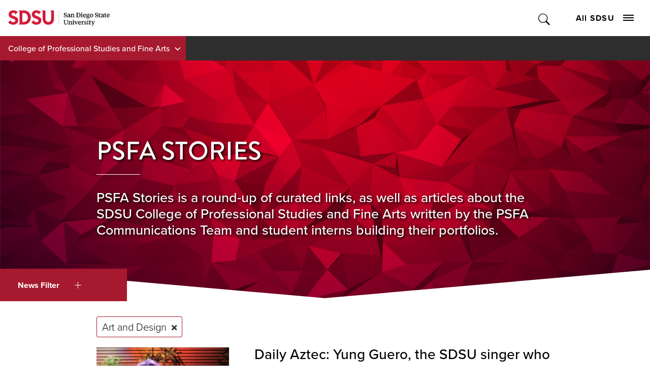

--- FILE ---
content_type: text/html; charset=utf-8
request_url: https://psfa.sdsu.edu/news?tag=Art+and+Design
body_size: 11749
content:
<!DOCTYPE HTML><html lang="en"><head><meta charset="UTF-8"><meta http-equiv="x-ua-compatible" content="ie=edge"><meta name="viewport" content="width=device-width, initial-scale=1, shrink-to-fit=no"><title>PSFA STORIES | PSFA | SDSU</title><link rel="canonical" href="https://psfa.sdsu.edu/news"><meta name="Description" content="PSFA Stories is a round-up of curated links, as well as articles about the SDSU College of Professional Studies and Fine Arts written by the PSFA Communications Team and student interns building their portfolios."><link rel="apple-touch-icon" sizes="180x180" href="https://ou-resources.sdsu.edu/crimson/icons/apple-touch-icon.png"><link rel="icon" type="image/png" sizes="32x32" href="https://ou-resources.sdsu.edu/crimson/icons/favicon-32x32.png"><link rel="icon" type="image/png" sizes="16x16" href="https://ou-resources.sdsu.edu/crimson/icons/favicon-16x16.png"><link rel="mask-icon" href="https://ou-resources.sdsu.edu/crimson/safari-pinned-tab.svg" color="#a6192e"><meta name="msapplication-TileColor" content="#ffffff"><meta name="theme-color" content="#ffffff"><meta name="msapplication-TileColor" content="#ffffff"><meta name="theme-color" content="#ffffff"><script>
            var OUC = OUC || {};
            OUC.globalProps = OUC.globalProps || {};
            OUC.pageProps = OUC.pageProps || {};
            OUC.props = OUC.props || {};

            
                OUC.globalProps['path'] = "/news/index.aspx";
            
                OUC.globalProps['domain'] = "https://psfa.sdsu.edu";
            
                OUC.globalProps['index-file'] = "index";
            
                OUC.globalProps['extension'] = "aspx";
            
                OUC.globalProps['sdsu-home-subdomain'] = "www";
            
                OUC.pageProps['section-title'] = "News";
            
                OUC.pageProps['redirect-type'] = "";
            
                OUC.pageProps['redirect-destination'] = "";
            
                OUC.pageProps['heading'] = "PSFA STORIES";
            
                OUC.pageProps['items-per-page'] = "20";
            
                OUC.pageProps['filter-tags'] = "Archive, SPA Alumni, Newsletter";
            
                OUC.pageProps['filter-strength'] = "not";
            
                OUC.pageProps['year-filter'] = "";
            
                OUC.pageProps['banner-content'] = "image";
            
                OUC.pageProps['chevron-color'] = "";
            
                OUC.pageProps['dark-overlay'] = "";
            
                OUC.pageProps['hero-image'] = "/_resources/images/psfa-hero-polygon-red.jpg";
            
                OUC.pageProps['hero-video'] = "";
            
                OUC.pageProps['intro'] = "PSFA Stories is a round-up of curated links, as well as articles about the SDSU College of Professional Studies and Fine Arts written by the PSFA Communications Team and student interns building their portfolios.";
            
                OUC.pageProps['content-regions'] = "region-1 region-2 region-3 region-4 region-5 region-6 region-7 region-8 region-9 region-10";
            
                OUC.pageProps['pre-footer'] = "yes";
            
                OUC.pageProps['override-og-type'] = "";
            
                OUC.pageProps['override-og-image'] = "";
            
                OUC.pageProps['override-og-image-alt'] = "";
            
                OUC.pageProps['override-og-description'] = "";
            
                OUC.pageProps['override-twitter-card-description'] = "";
            
                OUC.pageProps['override-twitter-card-image'] = "";
            
                OUC.pageProps['override-twitter-card-image-alt'] = "";
            
                OUC.pageProps['override-twitter-card-type'] = "summary_large_image";
            

            var key;
            for (key in OUC.globalProps) {
                OUC.props[key] = OUC.globalProps[key];
            }
            for (key in OUC.pageProps) {
                OUC.props[key] = OUC.pageProps[key];
            }
        </script><link rel="stylesheet" href="https://use.fontawesome.com/releases/v5.15.4/css/all.css"><!-- OU Search Ignore Start Here -->
<script>(function(w,d,s,l,i){w[l]=w[l]||[];w[l].push({'gtm.start':
new Date().getTime(),event:'gtm.js'});var f=d.getElementsByTagName(s)[0],
j=d.createElement(s),dl=l!='dataLayer'?'&l='+l:'';j.async=true;j.src=
'https://www.googletagmanager.com/gtm.js?id='+i+dl;f.parentNode.insertBefore(j,f);
})(window,document,'script','dataLayer','GTM-P5224TD');</script>
<!-- OU Search Ignore End Here --><!-- OU Search Ignore Start Here --><!-- OU Search Ignore End Here --><!-- OU Search Ignore Start Here -->
<link rel="stylesheet" href="https://use.typekit.net/vfx4zws.css" />
<link rel="stylesheet" href="https://ou-resources.sdsu.edu/crimson/css/slick/1.8.1/slick.min.css" />
<link rel="stylesheet" href="https://ou-resources.sdsu.edu/crimson/css/main.min.css?v=20251008" />
<link rel="stylesheet" href="https://ou-resources.sdsu.edu/crimson/css/custom.css" />
<link rel="stylesheet" href="https://ou-resources.sdsu.edu/crimson/css/oustyles.css" />
<link href="https://psfa.sdsu.edu/ou-alerts/alerts-config.alerts.css?v=2.1-20231003130036" rel="stylesheet"><!-- OU Search Ignore End Here --><!-- OU Search Ignore Start Here -->
<link rel="stylesheet" href="/_resources/css/crimson/local.css" />
<!-- OU Search Ignore End Here --><meta property="og:title" content="PSFA STORIES | PSFA | SDSU"><meta property="og:url" content="https://psfa.sdsu.edu/news"><meta property="og:description" content="PSFA Stories is a round-up of curated links, as well as articles about the SDSU College of Professional Studies and Fine Arts written by the PSFA Communications Team and student interns building their portfolios."><meta property="og:type" content=""><meta property="og:updated_time" content="2025-11-26T12:06:24.783163474-08:00"><meta name="twitter:card" content="summary_large_image"><meta name="twitter:url" content="https://psfa.sdsu.edu/news"><meta name="twitter:title" content="PSFA STORIES | PSFA | SDSU"><meta name="twitter:description" content="PSFA Stories is a round-up of curated links, as well as articles about the SDSU College of Professional Studies and Fine Arts written by the PSFA Communications Team and student interns building their"><script>
					var COMMENT_PAGE_URL = "https://psfa.sdsu.edu/news";
					var COMMENT_PAGE_IDENTIFIER = "35291a3c-f82b-46cd-b30a-e08cc40e4ac2";
				</script></head><body><!-- OU Search Ignore Start Here -->
<noscript><iframe src="https://www.googletagmanager.com/ns.html?id=GTM-P5224TD" title="Google Tag Manager" height="0" width="0" style="display:none;visibility:hidden"></iframe></noscript>
<!-- OU Search Ignore End Here --><div class="wrapper"><!-- OU Search Ignore Start Here --><!-- OU Search Ignore End Here --><!-- OU Search Ignore Start Here --><!-- OU Search Ignore End Here --><!-- OU Search Ignore Start Here --><!-- OU Search Ignore End Here --><header class="header"><a href="#main" class="skip-link visually-hidden">Skip to content</a><div class="header__wrapper"><!-- OU Search Ignore Start Here --><div class="global-navigation header__holder">
    <div class="logo"><a href="https://www.sdsu.edu/"><img src="https://ou-resources.sdsu.edu/images/_sdsu/logo-2022/logo.png" alt="San Diego State University" /></a></div>
    <div class="nav-block">
        <div class="search-block"><button type="button" class="search-opener">Toggle Search</button><form action="https://www.sdsu.edu/search" method="get" class="search-form" role="search"><label class="sr-only" for="nav-search">Search</label><input type="search" name="query" id="nav-search" placeholder="Search" /><button type="submit">Submit Search</button></form><span class="overlay"></span></div>
        <div class="nav-block__holder"><button type="button" class="nav-opener">All SDSU<span class="nav-opener__icon"><span></span></span></button>
            <div class="nav-block__wrapper">
                <nav class="global-menu" aria-label="All SDSU">
                    <div class="global-menu-header">
                        <ul>
                            <li><a href="https://admissions.sdsu.edu/apply">Apply</a></li>
                            <li><a href="https://admissions.sdsu.edu/tours-events">Visit</a></li>
                            <li><a href="https://give.sdsu.edu/">Give</a></li>
                            <li><a href="https://enroll.sdsu.edu/register/stay-connected">Request Info</a></li>
                        </ul>
                    </div>
                    <div class="global-menu-content">
                        <ul>
                            <li><a href="https://www.sdsu.edu/about">About SDSU</a></li>
                            <li><a href="https://www.sdsu.edu/admissions-aid">Admissions &amp; Aid</a></li>
                            <li><a href="https://www.sdsu.edu/academics">Academics</a></li>
                            <li><a href="https://www.sdsu.edu/life-at-sdsu">Life at SDSU</a></li>
                            <li><a href="https://www.sdsu.edu/news">News</a></li>
                            <li><a href="https://www.sdsu.edu/events-calendar">Events</a></li>
                            <li><a href="https://www.sdsu.edu/research-innovation">Research &amp; Innovation</a></li>
                        </ul>
                        <p id="follow-sdsu-label" class="sr-only">Follow SDSU:</p>
                        <ul class="social" aria-labelledby="follow-sdsu-label">
                            <li class="youtube"><a href="https://www.youtube.com/user/SDSUVideo"><span>YouTube</span></a></li>
                            <li class="facebook"><a href="https://www.facebook.com/SanDiegoState"><span>Facebook</span></a></li>
                            <li class="instagram"><a href="https://instagram.com/sandiegostateuniversity"><span>Instagram</span></a></li>
                            <li class="tiktok"><a href="https://www.tiktok.com/@sandiegostateuniversity"><span>TikTok</span></a></li>
                        </ul>
                    </div>
                    <div class="global-menu-footer">
                        <p id="information-for-label">Information for</p>
                        <ul aria-labelledby="information-for-label">
                            <li><a href="https://admissions.sdsu.edu/">Future Students</a></li>
                            <li><a href="https://admissions.sdsu.edu/admitted">Newly Admitted Students</a></li>
                            <li><a href="https://admissions.sdsu.edu/parents-families">Parents and Families</a></li>
                            <li><a href="https://www.sdsualumni.org/s/997/22/home.aspx">Alumni</a></li>
                            <li><a href="https://www.sdsu.edu/faculty-staff">Faculty and Staff</a></li>
                        </ul>
                    </div>
                </nav>
            </div>
        </div>
    </div>
</div><div class="site-navigation"><ul class="nav-menu">
					<li class="menu-item"><button class="drop-btn">College of Professional Studies and Fine Arts</button><ul class="drop-menu"><li><a href="/">Home Page</a></li><li><button class="expand-btn" type="button">About PSFA</button><ul class="expand-menu"><li><a href="/about">About the College</a></li><li><a href="/about/centers-institutes">Centers and Institutes</a></li><li><a href="/about/contact-us">Contact PSFA</a></li><li><a href="/about/deans-greeting">Dean's Greeting</a></li><li><a href="/about/people">Dean's Office Administration &amp; Staff</a></li><li><a href="/about/diversity-inclusion">Diversity, Equity, and Inclusion</a></li><li><a href="/about/faculty-research">Faculty Research</a></li><li><a href="/about/opportunities">Job Opportunities</a></li><li><a href="/about/people/org-chart">PSFA Organizational Chart</a></li><li><a href="/about/performing-arts-district">The Performing Arts District</a></li><li><a href="/strategic-plan">PSFA Strategic Plan</a></li></ul></li><li><button class="expand-btn" type="button">Schools and Departments</button><ul class="expand-menu"><li><a href="https://det075.sdsu.edu/">Aerospace Studies (Airforce ROTC)</a></li><li><a href="https://artsalive.sdsu.edu/" rel="noopener">Arts Alive</a></li><li><a href="https://art.sdsu.edu/" rel="noopener">School of Art and Design</a></li><li><a href="https://communication.sdsu.edu/" rel="noopener">School of Communication</a></li><li><a href="https://htm.sdsu.edu" rel="noopener">L. Robert Payne School of Hospitality and Tourism Management</a></li><li><a href="https://jms.sdsu.edu/" rel="noopener">School of Journalism and Media Studies</a></li><li><a href="https://armyrotc.sdsu.edu/" rel="noopener">Military Science (Army ROTC)</a></li><li><a href="https://music.sdsu.edu/" rel="noopener">School of Music and Dance</a></li><li><a href="https://www.sandiego.edu/nrotc/" rel="noopener">Naval Science (Navy ROTC)</a></li><li><a href="https://spa.sdsu.edu/" rel="noopener">School of Public Affairs</a></li><li><a href="https://ttf.sdsu.edu/" rel="noopener">School of Theatre, Television, and Film</a></li></ul></li><li><button class="expand-btn" type="button">Academics</button><ul class="expand-menu"><li><a href="https://www.sdsu.edu/programs?from=College%20of%20Professional%20Studies%20and%20Fine%20Arts&amp;type=Bachelor%27s%20degree" rel="noopener">Bachelor's Programs</a></li><li><a href="https://www.sdsu.edu/programs?from=College%20of%20Professional%20Studies%20and%20Fine%20Arts&amp;type=Master%27s%20degree" rel="noopener">Master's Programs</a></li><li><a href="https://www.sdsu.edu/programs?from=College%20of%20Professional%20Studies%20and%20Fine%20Arts&amp;type=Certificate" rel="noopener">Certificate Programs</a></li><li><a href="https://www.sdsu.edu/programs?from=College%20of%20Professional%20Studies%20and%20Fine%20Arts&amp;type=Minor" rel="noopener">Minor Programs</a></li><li><a href="/current-students/psfa-academic-advisors">Advisors</a></li></ul></li><li><button class="expand-btn" type="button">International Studies at PSFA</button><ul class="expand-menu"><li><a href="/international">International Studies at PSFA</a></li><li><a href="/international/international-studies-minor">International Studies Minor</a></li><li><a href="/international/international-scholarships">International Scholarships</a></li><li><a href="https://admissions.sdsu.edu/international">International Student Center</a></li><li><a href="https://sdsu-sa.terradotta.com/">Office of International Programs</a></li></ul></li><li><button class="expand-btn" type="button">Giving</button><ul class="expand-menu"><li><a href="/giving">Give to PSFA</a></li><li><a href="/giving#waystogive">Ways to Give</a></li><li><a href="/giving/giving-priorities">Giving Priorities</a></li><li><a href="/giving#plannedgiving">Planned Giving</a></li><li><a href="/giving/endowments">Endowments</a></li><li><a href="/about/performing-arts-district">The Performing Arts District</a></li></ul></li><li><button class="expand-btn" type="button">The PARC</button><ul class="expand-menu"><li><a href="/parc">PARC Home</a></li><li><a href="/parc/about">About The PARC</a></li><li><a href="/parc/tutoring-appointments">Tutoring</a></li><li><a href="/parc/learning-coaching">Learning Coaching</a></li><li><a href="/parc/parc-staff">Meet the Tutors and Staff</a></li><li><a href="/parc/drop-in-tutoring">Workshops</a></li><li><a href="/parc/study-recharge">Study &amp; Recharge Spaces</a></li><li><a href="/parc/donations">Donations</a></li><li><a href="/parc/faculty-resources">Faculty Resources</a></li><li><a href="/parc/work-inthe-parc">Work in the PARC</a></li></ul></li><li><button class="expand-btn" type="button">Current Students</button><ul class="expand-menu"><li><a href="/current-students/psfa-academic-advisors">Academic Advisors</a></li><li><a href="/current-students">Academic Resources</a></li><li><a href="/current-students/contact-assistant-dean">Contact the Assistant Dean for Student Affairs</a></li><li><a href="https://my.sdsu.edu/">my.SDSU</a></li><li><a href="/current-students/deans-list">PSFA Dean's List </a></li><li><a href="/current-students/internship-coordinators">PSFA Internship Coordinators</a></li><li><a href="/current-students/orientation">PSFA Orientation Information</a></li></ul></li><li><button class="expand-btn" type="button">Connect</button><ul class="expand-menu"><li><a href="https://amp.sdsu.edu/about">Become an Aztec Mentor</a></li><li><a href="/connect">Get News from the Schools</a></li><li><a href="/calendar">PSFA Event Calendar</a></li><li><a href="https://forms.gle/5H6yWn11nSbJ1PwCA" rel="noopener">Submit Event for PSFA Calendar</a></li><li><a href="/connect/rsca-newsletter-winter-2024">RSCA Newsletters</a></li><li><a href="/about/arts-guide">Subscribe to the SDSU Arts Guide</a></li><li><a href="/giving/giving-priorities">Support Student Success</a></li></ul></li><li><a href="/calendar">PSFA Events Calendar</a></li><li><a href="/news">College News</a></li></ul></li>
				</ul></div><!-- OU Search Ignore End Here --><div class="section-navigation"><button class="section-navigation__opener" aria-expanded="false">In this Section</button><ul class="breadcrumbs"><li class="breadcrumb-item root"><a href="/">College of Professional Studies and Fine Arts</a></li></ul><div class="section-navigation__drop" aria-hidden="true"><h2>News</h2><ul class='test'></ul></div></div></div></header><main id="main" class="main" tabindex="0"><section class="hero" style="background-image:url(/_resources/images/psfa-hero-polygon-red.jpg);"><div class="container "><div class="text-block wow fadeIn" data-wow-delay="1s"><h1>PSFA STORIES</h1><p>PSFA Stories is a round-up of curated links, as well as articles about the SDSU College of Professional Studies and Fine Arts written by the PSFA Communications Team and student interns building their portfolios.</p></div></div></section>
		

	
		

	
		

	
		

	
		

	<div class="container"><div class="blog-list"><div class="blog__filters"><button class="blog__filters__button" aria-expanded="false">News Filter<span class="blog__filters__open-icon"></span></button><div class="blog__filters__dropdown" aria-hidden="true"><div class="blog__categories"><h2>Categories</h2><ul class="blog__categories__list"><li class="blog__categories__item"><a href="/news?tag=Air+Force+ROTC">Air Force ROTC</a></li><li class="blog__categories__item"><a href="/news?tag=Army+ROTC">Army ROTC</a></li><li class="blog__categories__item"><a href="/news?tag=Art+and+Design">Art and Design</a></li><li class="blog__categories__item"><a href="/news?tag=Arts+Alive">Arts Alive</a></li><li class="blog__categories__item"><a href="/news?tag=Communication">Communication</a></li><li class="blog__categories__item"><a href="/news?tag=Hospitality+and+Tourism+Management+(HTM)">Hospitality and Tourism Management</a></li><li class="blog__categories__item"><a href="/news?tag=Journalism+and+Media+Studies+(JMS)">Journalism and Media Studies</a></li><li class="blog__categories__item"><a href="/news?tag=Music+and+Dance">Music and Dance</a></li><li class="blog__categories__item"><a href="/news?tag=Navy+ROTC">Navy ROTC</a></li><li class="blog__categories__item"><a href="/news?tag=Outstanding+Student">Outstanding Students</a></li><li class="blog__categories__item"><a href="/news?tag=Public+Affairs">Public Affairs</a></li><li class="blog__categories__item"><a href="/news?tag=Theatre+Television+and+Film">Theatre Television and Film</a></li></ul></div><div class="blog__archive"><h2>Archive</h2><ul class="blog__archive__list">
<li class='blog__archive__item'><a href='/news?year=2025'>2025</a></li>
<li class='blog__archive__item'><a href='/news?year=2024'>2024</a></li>
<li class='blog__archive__item'><a href='/news?year=2023'>2023</a></li>
<li class='blog__archive__item'><a href='/news?year=2022'>2022</a></li>
<li class='blog__archive__item'><a href='/news?year=2021'>2021</a></li>
<li class='blog__archive__item'><a href='/news?year=2020'>2020</a></li>
<li class='blog__archive__item'><a href='/news?year=2019'>2019</a></li>
<li class='blog__archive__item'><a href='/news?year=2018'>2018</a></li>
<li class='blog__archive__item'><a href='/news?year=2017'>2017</a></li>
<li class='blog__archive__item'><a href='/news?year=2016'>2016</a></li></ul></div></div></div><div class="blog-list__wrapper"><div class="blog-list__pager"><a href="?" class="news-remove-tag" aria-label="Remove tag: Art and Design">Art and Design</a><ul class="blog-list__items"><li class="blog-list__item"><div class="blog-list__image"><a href="https://thedailyaztec.com/125113/showcase/yung-guero-the-sdsu-singer-who-uses-his-mexican-heritage-to-fuel-his-music/"><img src="/news/2025/images/yg-picture-720sq.jpg" alt="Cole Carillo saying “YG” in American Sign Language. Courtesy of the Daily Aztec." /></a></div><div class="blog-list__text"><h2 class="blog-list__title"><a href="https://thedailyaztec.com/125113/showcase/yung-guero-the-sdsu-singer-who-uses-his-mexican-heritage-to-fuel-his-music/">Daily Aztec: Yung Guero, the SDSU singer who uses his Mexican heritage to fuel his music</a></h2><div class="blog-list__info"><div class="blog-list__date">Nov 24</div><div class="blog-list__author"><a href='/news?authorid=mason-otoole'>Mason O&#39;Toole</a></div></div><div class="blog-list__summary"><p>Yung Guero is an SDSU student who transferred from MiraCosta College in Oceanside, pursuing music through inspiration from his cultural background</p></div></div></li><li class="blog-list__item"><div class="blog-list__image"><a href="https://www.sdsualumni.org/s/997/22/page.aspx?sid=997&gid=1&pgid=13386"><img src="/news/2025/images/chef-lea-marie-dennis-720.jpg" alt="While studying abroad in Spain during her time as a student at San Diego State University, Lea Marie Dennis (’04) found a passion she wasn’t expecting: Food." /></a></div><div class="blog-list__text"><h2 class="blog-list__title"><a href="https://www.sdsualumni.org/s/997/22/page.aspx?sid=997&gid=1&pgid=13386">Blending Art and Flavor at Sugar Kiln</a></h2><div class="blog-list__info"><div class="blog-list__date">Nov 6</div><div class="blog-list__author"><a href='/news?authorid=sdsu-alumni'>SDSU Alumni </a></div></div><div class="blog-list__summary"><p>Chef Lea Marie Dennis (Art, ’04) blends her passion for art and cooking at her bakery, Sugar Kiln, where her beautifully crafted cookies make the perfect gift this holiday season. </p></div></div></li><li class="blog-list__item"><div class="blog-list__image"><a href="https://psfa.sdsu.edu/news/2025/sdsus-november-ceramic-and-jewelry-sales-showcase-student-talent"><img src="/news/2025/images/jewelry-sale-720.jpg" alt="Photo of SDSU&#39;s student ceramic association " /></a></div><div class="blog-list__text"><h2 class="blog-list__title"><a href="https://psfa.sdsu.edu/news/2025/sdsus-november-ceramic-and-jewelry-sales-showcase-student-talent">SDSU’s November Ceramic and Jewelry Sales Showcase Student Talent</a></h2><div class="blog-list__info"><div class="blog-list__date">Nov 4</div><div class="blog-list__author"><a href='/news?authorid=felicity-desuasido'>Felicity Desuasido</a></div></div><div class="blog-list__summary"><p>From hand-thrown mugs to one-of-a-kind metalwork, this month’s annual art sales invite the community to shop unique creations while supporting student artists and their creative programs</p></div></div></li><li class="blog-list__item"><div class="blog-list__image"><a href="https://psfa.sdsu.edu/news/2025/reencuentros-alla-nos-vemos-explores-memory-identity-and-home"><img src="/news/2025/images/raylene-olalde-tres-hijas-720.jpg" alt="Raylene B. Olalde, Tres Hijas, 2024; archival digital print; 11 x 14 inches; courtesy of the artist" /></a></div><div class="blog-list__text"><h2 class="blog-list__title"><a href="https://psfa.sdsu.edu/news/2025/reencuentros-alla-nos-vemos-explores-memory-identity-and-home">“Reencuentros: all&#225; nos vemos” Explores Memory, Identity, and Home</a></h2><div class="blog-list__info"><div class="blog-list__date">Oct 6</div><div class="blog-list__author"><a href='/news?authorid=felicity-desuasido'>Felicity Desuasido</a></div></div><div class="blog-list__summary"><p>University Art Gallery exhibition highlights artists from Southern California and the San Diego/Tijuana borderlands</p></div></div></li><li class="blog-list__item"><div class="blog-list__image"><a href="https://psfa.sdsu.edu/news/2025/katherine-merten-jewelry-studio-finds-a-new-home-at-sdsu"><img src="/news/2025/images/jewelry7-720.jpg" alt="Designs by Katherine Merten, courtesy of Phoebe Merten." /></a></div><div class="blog-list__text"><h2 class="blog-list__title"><a href="https://psfa.sdsu.edu/news/2025/katherine-merten-jewelry-studio-finds-a-new-home-at-sdsu">Katherine Merten’s Jewelry Studio Finds a New Home at SDSU</a></h2><div class="blog-list__info"><div class="blog-list__date">Sep 23</div><div class="blog-list__author"><a href='/news?authorid=frances-kowal'>Frances Kowal</a></div></div><div class="blog-list__summary"><p>Heirs of an MFA student at SDSU have donated her entire studio to the School of Art and Design.</p></div></div></li><li class="blog-list__item"><div class="blog-list__image"><a href="https://www.sdsualumni.org/s/997/22/page.aspx?sid=997&gid=1&pgid=13272"><img src="/news/2025/images/cesar-villegas-720sq.jpg" alt="Courtesy Cesar Villegas" /></a></div><div class="blog-list__text"><h2 class="blog-list__title"><a href="https://www.sdsualumni.org/s/997/22/page.aspx?sid=997&gid=1&pgid=13272">SDSU Alumnus Shapes Design and Leadership at Intuit</a></h2><div class="blog-list__info"><div class="blog-list__date">Sep 17</div><div class="blog-list__author"><a href='/news?authorid=sdsu-alumni'>SDSU Alumni</a></div></div><div class="blog-list__summary"><p>San Diego State University alumnus and VP of Design at Intuit TurboTax, Cesar Villegas (‘95), knows just how valuable a degree can be to one’s career.</p></div></div></li><li class="blog-list__item"><div class="blog-list__image"><a href="https://psfa.sdsu.edu/news/2025/vibrant-notes-opens-in-the-newly-named-richard-anthony-marks-gallery"><img src="/news/2025/images/still-life-with-flowers-720.jpg" alt="Richard Anthony Marks, Still Life with Flowers #XII, 1966; oil and acrylic on canvas; 27 x 25 inches; courtesy of the artist" /></a></div><div class="blog-list__text"><h2 class="blog-list__title"><a href="https://psfa.sdsu.edu/news/2025/vibrant-notes-opens-in-the-newly-named-richard-anthony-marks-gallery">&quot;Vibrant Notes” opens in the newly named Richard Anthony Marks Gallery</a></h2><div class="blog-list__info"><div class="blog-list__date">Sep 8</div><div class="blog-list__author"><a href='/news?authorid=frances-kowal'>Frances Kowal</a></div></div><div class="blog-list__summary"><p>SDSU opens the newly dedicated Richard Anthony Marks Gallery, an exhibition celebrating the alumnus&#39; artistic legacy and impact on San Diego’s art community.</p></div></div></li><li class="blog-list__item"><div class="blog-list__image"><a href="https://psfa.sdsu.edu/news/2025/the-anna-marie-fobes-scholarship-opens-doors-for-aspiring-sdsu-artists"><img src="/news/2025/images/anna-marie-fobes-720.jpg" alt="Photo courtesy of David Fobes" /></a></div><div class="blog-list__text"><h2 class="blog-list__title"><a href="https://psfa.sdsu.edu/news/2025/the-anna-marie-fobes-scholarship-opens-doors-for-aspiring-sdsu-artists">The Anna Marie Fobes Scholarship opens doors for aspiring SDSU artists</a></h2><div class="blog-list__info"><div class="blog-list__date">Sep 8</div><div class="blog-list__author"><a href='/news?authorid=felicity-desuasido'>Felicity Desuasido</a></div></div><div class="blog-list__summary"><p>Inspired by his mother’s resilience and a student’s financial struggles, lecturer emeritus David Fobes creates the Anna Marie Fobes Scholarship to support art and design majors</p></div></div></li><li class="blog-list__item"><div class="blog-list__image"><a href="https://www.sdsu.edu/news/2025/08/cal-first-year-t-shirt-design-is-collaborative-team-effort?utm_source=salesforce&utm_medium=email"><img src="/news/2025/images/2025/cal-first-year-t-shirt-design-is-collaborative-team-effort-720.jpg" alt="Joshua Scott and Joe Brumfield display the new first-year T-shirt design. Not pictured: Emma Powell. (Leslie L.J. Reilly/SDSU)" /></a></div><div class="blog-list__text"><h2 class="blog-list__title"><a href="https://www.sdsu.edu/news/2025/08/cal-first-year-t-shirt-design-is-collaborative-team-effort?utm_source=salesforce&utm_medium=email">Graphic design student Joshua Scott creates CAL first-year T-shirt</a></h2><div class="blog-list__info"><div class="blog-list__date">Sep 2</div><div class="blog-list__author"><a href='/news?authorid=leslie-lj-reilly'>Leslie L.J. Reilly</a></div></div><div class="blog-list__summary"><p>Graphic design student Joshua Scott worked with Emma Powell and Joe Brumfield from CAL’s Student Success Center to bring the first-year student T-shirt idea to life.</p></div></div></li><li class="blog-list__item"><div class="blog-list__image"><a href="https://psfa.sdsu.edu/news/2025/sdsu-school-of-art-and-design-welcomes-sara-saghafi-moghaddam"><img src="/news/2025/images/2025/sara-500.jpg" alt="Sara Saghafi Moghaddam will join the School as assistant professor of interior architecture" /></a></div><div class="blog-list__text"><h2 class="blog-list__title"><a href="https://psfa.sdsu.edu/news/2025/sdsu-school-of-art-and-design-welcomes-sara-saghafi-moghaddam">SDSU School of Art and Design Welcomes Sara Saghafi Moghaddam</a></h2><div class="blog-list__info"><div class="blog-list__date">Aug 20</div><div class="blog-list__author"><a href='/news?authorid=lizbeth-persons-price'>Lizbeth Persons Price</a></div></div><div class="blog-list__summary"><p>Sara Saghafi Moghaddam will join the School as assistant professor of interior architecture
</p></div></div></li><li class="blog-list__item"><div class="blog-list__image"><a href="https://psfa.sdsu.edu/news/2025/sdsu-school-of-art-and-design-welcomes-chitra-gopalakrishnan"><img src="/news/2025/images/2025/chitra-500.jpg" alt="Chitra Gopalakrishnan, Assistant Professor for the School of Art and Design" /></a></div><div class="blog-list__text"><h2 class="blog-list__title"><a href="https://psfa.sdsu.edu/news/2025/sdsu-school-of-art-and-design-welcomes-chitra-gopalakrishnan">SDSU School of Art and Design Welcomes Chitra Gopalakrishnan</a></h2><div class="blog-list__info"><div class="blog-list__date">Aug 20</div><div class="blog-list__author"><a href='/news?authorid=lizbeth-persons-price'>Lizbeth Persons Price</a></div></div><div class="blog-list__summary"><p>Long-time lecturer in the School appointed assistant professor of graphic design
</p></div></div></li><li class="blog-list__item"><div class="blog-list__image"><a href="https://www.sdsu.edu/news/2025/07/sdsu-researchers-present-at-2025-comic-con-international?utm_source=salesforce&utm_medium=email"><img src="/news/2025/images/sdsu-researchers-present-at-53rd-annual-comic-con-international-720.jpg" alt="SDSU Researchers present at 53rd annual Comic-Con International. Photo credit Leslie L.J. Reilly/SDSU" /></a></div><div class="blog-list__text"><h2 class="blog-list__title"><a href="https://www.sdsu.edu/news/2025/07/sdsu-researchers-present-at-2025-comic-con-international?utm_source=salesforce&utm_medium=email">AI, Andor and Anime: SDSU researchers present at Comic-Con International</a></h2><div class="blog-list__info"><div class="blog-list__date">Jul 25</div><div class="blog-list__author"><a href='/news?authorid=leslie-lj-reilly'>Leslie L.J. Reilly</a></div></div><div class="blog-list__summary"><p>Faculty appear on 10 panels covering such topics as banned books, Manga, and careers in comics.</p></div></div></li><li class="blog-list__item"><div class="blog-list__image"><a href="https://fox5sandiego.com/news/local-news/sdsu-celebrates-first-graduating-class-of-incarcerated-students/"><img src="/news/2025/images/graduating-class-of-students-at-centinela-state-prison-courtesy-of-san-diego-state-university-720.jpg" alt=" PSFA News Article Request Form (Responses) PSFA News Article Request Form (Responses) 100% I90  Graduating class of students at Centinela State Prison. (Courtesy of San Diego State University)          Graduating class of students at Centinela State Prison. (Courtesy of San Diego State University) Turn on screen reader support   To enable screen reader support, press ⌘+Option+Z To learn about keyboard shortcuts, press ⌘slash" /></a></div><div class="blog-list__text"><h2 class="blog-list__title"><a href="https://fox5sandiego.com/news/local-news/sdsu-celebrates-first-graduating-class-of-incarcerated-students/">SDSU celebrates first graduating class of incarcerated students</a></h2><div class="blog-list__info"><div class="blog-list__date">Jun 20</div><div class="blog-list__author"><a href='/news?authorid=danielle-dawson'>Danielle Dawson</a></div></div><div class="blog-list__summary"><p>SDSU celebrates the graduation of its inaugural class of students in a program aimed at helping incarcerated individuals obtain a bachelor’s degree.</p></div></div></li><li class="blog-list__item"><div class="blog-list__image"><a href="https://psfa.sdsu.edu/news/2025/school-of-art-and-design-announces-outstanding-students"><img src="/news/2025/images/crystal-choi-720.jpg" alt="Crystal Choi" /></a></div><div class="blog-list__text"><h2 class="blog-list__title"><a href="https://psfa.sdsu.edu/news/2025/school-of-art-and-design-announces-outstanding-students">School of Art and Design Announces Outstanding Students </a></h2><div class="blog-list__info"><div class="blog-list__date">May 2</div><div class="blog-list__author"><a href='/news?authorid=emma-kidger'>Emma Kidger</a></div></div><div class="blog-list__summary"><p>Celebrating excellence in performance, production, and design, the School honors five standout students whose talent and dedication have left a lasting impact on SDSU’s creative community.</p></div></div></li><li class="blog-list__item"><div class="blog-list__image"><a href="https://www.sdsu.edu/magazine/spring2025/intersection-of-art-and-ai"><img src="/news/2025/images/ai-main-horizontal-ava-aviva-avnisan-furman-720.jpg" alt="Ava Aviva Avnisan, a new media artist and assistant professor of integrated design, has adopted generative AI in her work, and now she&#39;s teaching her students how to do the same. Photograph by Matt Furman" /></a></div><div class="blog-list__text"><h2 class="blog-list__title"><a href="https://www.sdsu.edu/magazine/spring2025/intersection-of-art-and-ai">The Intersection of Art and AI</a></h2><div class="blog-list__info"><div class="blog-list__date">Apr 23</div><div class="blog-list__author"><a href='/news?authorid=michael-klitzing'>Michael Klitzing</a></div></div><div class="blog-list__summary"><p>Is generative AI friend or foe? That’s a question professors and students are facing in SDSU’s School of Art and Design—and the answer isn’t always black and white.</p></div></div></li><li class="blog-list__item"><div class="blog-list__image"><a href="https://psfa.sdsu.edu/news/2025/university-art-gallery-at-sdsu-presents-reflecting-on-ruth-asawa-and-the-garden-of-remembrance"><img src="/news/2025/images/ruka-kashiwagi-go-for-broke-2024-cotton-tapestry-62-x-42-inches-courtesy-of-the-artist-photo-credit-claire-s-burke.jpg" alt="Paul Kitagaki Jr (1)., Family Number 06350_ Shimada, 2008_ archival inkjet print_ 26 x 32 inches_ courtesy of the artist" /></a></div><div class="blog-list__text"><h2 class="blog-list__title"><a href="https://psfa.sdsu.edu/news/2025/university-art-gallery-at-sdsu-presents-reflecting-on-ruth-asawa-and-the-garden-of-remembrance">University Art Gallery at SDSU Presents Reflecting on Ruth Asawa and the Garden of Remembrance</a></h2><div class="blog-list__info"><div class="blog-list__date">Feb 26</div><div class="blog-list__author"><a href='/news?authorid=josh-frojelin'>Josh Frojelin</a></div></div><div class="blog-list__summary"><p>The exhibition displays traditional and experimental media, family history, and the lived experience of Japanese American incarceration.</p></div></div></li><li class="blog-list__item"><div class="blog-list__image"><a href="https://www.sdsu.edu/news/2025/02/sdsu-faculty-selected-for-prestigious-innovation-fellowship"><img src="/news/2025/images/sdsu-faculty-selected-for-prestigious-innovation-fellowship-720.jpg" alt="photo of Carlos Paternina and Yin Yu" /></a></div><div class="blog-list__text"><h2 class="blog-list__title"><a href="https://www.sdsu.edu/news/2025/02/sdsu-faculty-selected-for-prestigious-innovation-fellowship">SDSU faculty selected for prestigious innovation fellowship</a></h2><div class="blog-list__info"><div class="blog-list__date">Feb 12</div><div class="blog-list__author"><a href='/news?authorid=sdsu-news-team'>SDSU News Team</a></div></div><div class="blog-list__summary"><p>Carlos Paternina and Yin Yu join 26 other fellows to implement capstone projects aimed at improving student success at their institutions.</p></div></div></li><li class="blog-list__item"><div class="blog-list__image"><a href="https://psfa.sdsu.edu/news/2024/michele-burgess-esteemed-artist-and-educator-passes-away-at-sixty-four"><img src="/news/2024/images/michele-burgess-500.jpg" alt="photo of Michele Burgess" /></a></div><div class="blog-list__text"><h2 class="blog-list__title"><a href="https://psfa.sdsu.edu/news/2024/michele-burgess-esteemed-artist-and-educator-passes-away-at-sixty-four">Michele Burgess, Esteemed Artist and Educator, Passes Away at 64</a></h2><div class="blog-list__info"><div class="blog-list__date">Nov 18</div><div class="blog-list__author"><a href='/news?authorid=lizbeth-persons'>Lizbeth Persons</a></div></div><div class="blog-list__summary"><p>Burgess was a lecturer at the SDSU School of Art and Design for over two decades, from 2000 to 2022.</p></div></div></li><li class="blog-list__item"><div class="blog-list__image"><a href="https://psfa.sdsu.edu/news/2024/sdsu-hosts-vision-2074-an-exhibition-at-university-art-gallery"><img src="/news/2024/images/2074-500.jpg" alt="Mexico/US Border Line" /></a></div><div class="blog-list__text"><h2 class="blog-list__title"><a href="https://psfa.sdsu.edu/news/2024/sdsu-hosts-vision-2074-an-exhibition-at-university-art-gallery">SDSU hosts Vision 2074, an exhibition at University Art Gallery</a></h2><div class="blog-list__info"><div class="blog-list__date">Nov 13</div><div class="blog-list__author"><a href='/news?authorid=josh-frojelin'>Josh Frojelin</a></div></div><div class="blog-list__summary"><p>The exhibition, in conjunction with World Design Capital 2024, showcases future San Diego-Tijuana collaboration.</p></div></div></li><li class="blog-list__item"><div class="blog-list__image"><a href="https://psfa.sdsu.edu/news/2024/the-parc-a-thriving-playground-of-student-learning-resources"><img src="/news/2024/images/parc-500.jpg" alt="photo of Rebecca Tedesco, PARC director and learning coach, working with a student in the PARC" /></a></div><div class="blog-list__text"><h2 class="blog-list__title"><a href="https://psfa.sdsu.edu/news/2024/the-parc-a-thriving-playground-of-student-learning-resources">The PARC: A thriving playground of student learning resources</a></h2><div class="blog-list__info"><div class="blog-list__date">Nov 13</div><div class="blog-list__author"><a href='/news?authorid=rachel-hyman'>Rachel Hyman</a></div></div><div class="blog-list__summary"><p>When Rebecca Tedesco was hired at San Diego State University, she had one mission: to create an academic resource center for students in the College of Professional Studies and Fine Arts (PSFA).</p></div></div></li></ul><nav class="pager" aria-label="pagination"><ul class="pager__list"><li class="pager__item pager__item--active"><a href="?tag=Art+and+Design&page=1" class="pager__link">1</a></li><li class="pager__item"><a href="?tag=Art+and+Design&page=2">2</a></li><li class="pager__item"><a href="?tag=Art+and+Design&page=3">3</a></li><li class="pager__item"><a href="?tag=Art+and+Design&page=4">4</a></li><li class="pager__item"><a href="?tag=Art+and+Design&page=5">5</a></li><li class="pager__item"><a href="?tag=Art+and+Design&page=6">6</a></li><li class="pager__item pager__item--next"><a href="?tag=Art+and+Design&page=2" class="pager__link icon-arrow-right"><span class="visually-hidden">Next Page></a></li></ul></nav></div></div></div></div>
		

	
		

	
		

	
		

	
		

	</main><!-- OU Search Ignore Start Here --><div class="footer-sock" role="region" aria-labelledby="prefooter"><img src="/_resources/images/footer-2024.jpg" alt="students at commencement"><div class="footer-sock__inner" id="prefooter">
      <h2>Welcome to SDSU</h2>
      <div class="footer-sock__cta"><a class="cta cta--button cta_red" href="https://admissions.sdsu.edu/apply">Apply</a><a class="cta cta--button cta_red" href="https://admissions.sdsu.edu/tours-events">Visit</a><a class="cta cta--button cta_red" href="https://enroll.sdsu.edu/register/stay-connected">Get Info</a></div>
   </div>
</div><!-- OU Search Ignore End Here --><!-- OU Search Ignore Start Here --><footer class="footer">
   <div class="footer__contact-block">
      <div class="logo-block">
         <div class="logo"><a href="https://www.sdsu.edu/"><img src="https://ou-resources.sdsu.edu/images/_sdsu/logo-2022/logo.png" alt="San Diego State University"></a></div>
         <div class="nav-block--contact">
            <address><a href="tel:6195945200">619-594-5200</a><br>
               							5500 Campanile Drive<br>
               							San Diego, CA 92182</address>
         </div>
      </div>
      <div class="nav-block">
         <div class="nav-block__holder nav-block--navigation"><button type="button" class="footer-menu-opener">
               <h2>Colleges</h2></button><ul>
               <li><a href="https://cal.sdsu.edu/">College of Arts and Letters</a></li>
               <li><a href="https://education.sdsu.edu/">College of Education</a></li>
               <li><a href="https://www.engineering.sdsu.edu/">College of Engineering</a></li>
               <li><a href="https://grad.sdsu.edu/">College of Graduate Studies</a></li>
               <li><a href="https://chhs.sdsu.edu/">College of Health and Human Services</a></li>
               <li><a href="https://psfa.sdsu.edu/">College of Professional Studies and Fine Arts</a></li>
               <li><a href="https://sciences.sdsu.edu/">College of Sciences</a></li>
               <li><a href="https://business.sdsu.edu/">Fowler College of Business</a></li>
               <li><a href="https://library.sdsu.edu/">SDSU Library</a></li>
               <li><a href="https://honors.sdsu.edu/">Weber Honors College</a></li>
            </ul>
         </div>
         <div class="nav-block__holder nav-block--navigation"><button type="button" class="footer-menu-opener">
               <h2>Locations</h2></button><ul>
               <li><a href="https://admissions.sdsu.edu/location">San Diego State University (SDSU)</a></li>
               <li><a href="https://globalcampus.sdsu.edu/">SDSU Global Campus</a></li>
               <li><a href="https://sdsu.edu.ge/en">SDSU Georgia</a></li>
               <li><a href="https://imperialvalley.sdsu.edu/">SDSU Imperial Valley</a></li>
               <li><a href="https://missionvalley.sdsu.edu/">SDSU Mission Valley</a></li>
               <li><a href="https://www.sdsu.edu/international-affairs/faculty/stakeholders-and-partners/sdsu-oaxaca">Oaxaca Mesoamerican Studies Center</a></li>
            </ul>
         </div>
         <div class="nav-block__holder nav-block--navigation"><button type="button" class="footer-menu-opener">
               <h2>Resources</h2></button><ul>
               <li><a href="https://www.sdsu.edu/contact">General Contact</a></li>
               <li><a href="https://directory.sdsu.edu/">Campus Directory</a></li>
               <li><a href="https://map.concept3d.com/?id=801">Maps</a></li>
               <li><a href="https://parking.sdsu.edu/permits">Parking</a></li>
               <li><a href="https://canvas.sdsu.edu/">Canvas</a></li>
               <li><a href="https://my.sdsu.edu/">my.SDSU</a></li>
               <li><a href="https://hr.sdsu.edu/careers-at-sdsu">Employment</a></li>
               <li><a href="https://cphd-titleix.sdsu.edu/title-ix">Title IX</a></li>
               <li><a href="https://www.sdsu.edu/newscenter-newsletter-signup">NewsCenter Newsletter</a></li>
               <li><a href="https://brand.sdsu.edu/stratcomm/media-relations">Media Relations</a></li>
               <li><a href="https://status.sdsu.edu/">Network Status</a></li>
               <li><a href="https://career.sdsu.edu/">Career Services</a></li>
               <li><a href="https://it.sdsu.edu/get-help">IT Resources</a></li>
               <li><a href="https://communities.sdsu.edu/">Online Communities</a></li>
            </ul>
         </div>
      </div>
   </div>
   <div class="footer__info-block">
      <ul class="doc">
         <li><a href="https://accessibility.sdsu.edu/">Accessibility</a></li>
         <li><a href="https://www.sdsu.edu/document-readers">Document Readers</a></li>
         <li><a href="https://www.sdsu.edu/digital-privacy">Digital Privacy Statement</a></li>
         <li><a href="https://police.sdsu.edu/public-information/clery-act-compliance/annual-reports">Campus Safety Reports</a></li>
         <li><a href="https://www.sdsu.edu/institutional-disclosures">Institutional Disclosures</a></li>
         <li><a href="https://sacd.sdsu.edu/student-resources/parenting-students">Student Parent Resource</a></li>
         <li><a href="https://www.sdsu.edu/affirming-equal-opportunity">Affirming Equal Opportunity</a></li>
         <li><a href="https://www.sdsu.edu/feedback">Feedback</a></li>
      </ul>
      <div class="copyryght-block"><span class="copyright">© 2025 San Diego State University</span><span>All Rights Reserved</span><span id="directedit">Last Updated</span></div>
   </div><button type="button" class="back-to-top">back to top</button></footer><!-- OU Search Ignore End Here --></div><!-- OU Search Ignore Start Here -->
<script src="https://ou-resources.sdsu.edu/js/jquery/jquery-3.6.0.min.js"></script>
<script src="https://ou-resources.sdsu.edu/crimson/js/_compiled/main.min.js?v=20250919"></script>
<script src="https://ou-resources.sdsu.edu/crimson/js/ouscripts.js"></script>
<script src="https://psfa.sdsu.edu/ou-alerts/alerts-config.alerts.js?v=2.1-20231003130035"></script>
<script>
	// archive alert processing
	if (document.getElementById(ouEmergencyAlerts.archivedAlertDivId)) {
		ouEmergencyAlerts.loadAlertFeed("processAlertFeedForArchivePage", "activeAlertFeed", "archiveActiveAlertHeading");  
		setTimeout(function() {
			ouEmergencyAlerts.loadAlertFeed("processAlertFeedForArchivePage", "archiveAlertFeed", "archiveAlertHeading");
		}, 200);
	}
	// active alert processing
	ouEmergencyAlerts.determineActiveAlertOutput();
</script>
<script type="text/template" id="oualerts-active-announcement">
<div id="oualerts-active-alert-display" role="region" aria-labelledby="alert-title" class="alert alert--minor oualerts-top oualerts-top-fixed ouAlertsFadeInDown oualerts-animated-fast"><!-- oualerts-notify oualerts-notify-announcement -->
	<div class="alert__wrapper"><!-- oualerts-notify-body -->
		<button class="alert__close" id="oualerts-close-button"><span class="visually-hidden">close alert</span></button><!-- oualerts-close-button Close -->
		<div class="alert__content">
			<div class="alert__message">
				{% if (o.showDate) { %}
				<div class="oualerts-notify-date">{%=ouEmergencyAlerts.alertDateFormat("F d, Y h:i A",o.pubDate)%}</div>
				{% } %}
				<div id="alert-title" class="alert__title"><!-- oualerts-notify-title -->
					
					{%=o.title%}
				</div>
				{% if (o.subtitle) { %}
				<p class="oualerts-notify-subtitle"><strong>{%=o.subtitle %}</strong></p>
				{% } %}
				{% if (o.description) { %}
				<div class="alert__description"><!-- oualerts-notify-msg -->
					{%=o.description %}
				</div>
				{% } %}
			</div>
			{% if (o.guid) { %}
			<a href="{%=o.guid %}" class="alert__cta alert_red">Learn More</a><!-- oualerts-notify-link -->
			{% } %}
		</div>
	</div>
</div>

</script>

<script type="text/template" id="oualerts-active-warning">
<div id="oualerts-active-alert-display" role="region" aria-labelledby="alert-title" class="alert alert--medium oualerts-top oualerts-top-fixed ouAlertsFadeInDown oualerts-animated-fast"><!-- oualerts-notify oualerts-notify-warning -->
	<div class="alert__wrapper"><!-- oualerts-notify-body -->
		<button class="alert__close" id="oualerts-close-button"><span class="visually-hidden">close alert</span></button><!-- oualerts-close-button Close -->
		<div class="alert__content">
			<div class="alert__message">
				{% if (o.showDate) { %}
				<div class="oualerts-notify-date">{%=ouEmergencyAlerts.alertDateFormat("F d, Y h:i A",o.pubDate)%}</div>
				{% } %}
				<div id="alert-title" class="alert__title"><!-- oualerts-notify-title -->
					
					{%=o.title%}
				</div>
				{% if (o.subtitle) { %}
				<p class="oualerts-notify-subtitle"><strong>{%=o.subtitle %}</strong></p>
				{% } %}
				{% if (o.description) { %}
				<div class="alert__description"><!-- oualerts-notify-msg -->
					{%=o.description %}
				</div>
				{% } %}
			</div>
			{% if (o.guid) { %}
			<a href="{%=o.guid %}" class="alert__cta alert_red">Learn More</a><!-- oualerts-notify-link -->
			{% } %}
		</div>
	</div>
</div>

</script>

<script type="text/template" id="oualerts-active-emergency">
<div id="oualerts-active-alert-display" role="region" aria-labelledby="alert-title" class="alert alert--major oualerts-top oualerts-top-fixed ouAlertsFadeInDown oualerts-animated-fast"><!--  oualerts-notify oualerts-notify-emergency -->
	<div class="alert__wrapper"><!-- oualerts-notify-body -->
		<button class="alert__close" id="oualerts-close-button"><span class="visually-hidden">close alert</span></button><!-- oualerts-close-button Close -->
		<div class="alert__content">
			<div class="alert__message">
				{% if (o.showDate) { %}
				<div class="oualerts-notify-date">{%=ouEmergencyAlerts.alertDateFormat("F d, Y h:i A",o.pubDate)%}</div>
				{% } %}
				<div id="alert-title" class="alert__title"><!-- oualerts-notify-title -->
					
					{%=o.title%}
				</div>
				{% if (o.subtitle) { %}
				<p class="oualerts-notify-subtitle"><strong>{%=o.subtitle %}</strong></p>
				{% } %}
				{% if (o.description) { %}
				<div class="alert__description"><!-- oualerts-notify-msg -->
					{%=o.description %}
				</div>
				{% } %}
			</div>
			{% if (o.guid) { %}
			<a href="{%=o.guid %}" class="alert__cta alert_red">Learn More</a><!-- oualerts-notify-link -->
			{% } %}
		</div>
	</div>
</div>

</script>
<script type="text/template" id="oualerts-archived-template">
{% if (o[0].htmlHeading) { %}
<h2 class="oualerts-archive-main-heading">{%=o[0].htmlHeading %}</h2>
{% } %}
<ul class="oualerts-achive-list">
	{% for (var i=0; o.length > i; i++) { %}
	<li class="oualerts-achive-list-item oualerts-archive-type-{%=o[i].severity%}">
		<div class="oualerts-achive-list-item-inner">
			<h3 class="oualerts-archive-title">{%=o[i].title%}</h3>
			<div class="oualerts-archive-date">{%=ouEmergencyAlerts.alertDateFormat("F d, Y h:i A",o[i].pubDate)%}</div>
			{% if (o[i].subtitle) { %}
			<p class="oualerts-archive-subtitle"><strong>{%=o[i].subtitle %}</strong></p>
			{% } %}
			{% if (o[i].description) { %}
			<p class="oualerts-archive-msg">{%=o[i].description %}
				{% } %}
				{% if (o[i].guid) { %}
				<a href="{%=o[i].guid %}" class="oualerts-archive-link">{%=ouEmergencyAlerts[o[i].severity + "Archive"].readMoreText%}</a>
				{% } %}
				{% if (o[i].description) { %}
			</p>
			{% } %}
			{% if (o[i].updates) { %}
			<h4 class="oualerts-archive-list-update-header">{%=ouEmergencyAlerts[o[i].severity + "Archive"].updateText %}</h4>
			<ul class="oualerts-achive-list-update">
				{% for (var k=0; o[i].updates.length > k; k++) { %}
				<li class="oualerts-achive-list-item-update">
					<div class="oualerts-achive-list-item-update-inner">
						<h5 class="oualerts-archive-title-update">{%=o[i].updates[k].title%}</h5>
						<div class="oualerts-archive-date-update">{%=ouEmergencyAlerts.alertDateFormat("F d, Y h:i A",o[i].updates[k].pubDate)%}</div>
						{% if (o[i].updates[k].subtitle) { %}
						<p class="oualerts-archive-subtitle-update"><strong>{%=o[i].updates[k].subtitle %}</strong></p>
						{% } %}
						{% if (o[i].updates[k].description) { %}
						<p class="oualerts-archive-msg-update">{%=o[i].updates[k].description %}
							{% } %}
							{% if (o[i].updates[k].guid) { %}
							<a href="{%=o[i].updates[k].guid %}" class="oualerts-archive-link-update">{%=ouEmergencyAlerts[o[i].severity + "Archive"].readMoreText%}</a>
							{% } %}
							{% if (o[i].updates[k].description) { %}
						</p>
						{% } %}
					</div>
				</li>
				{% } %}
			</ul>
			{% } %}
		</div>
	</li>
	{% } %}
</ul>
</script>
<!-- OU Search Ignore End Here --><!-- OU Search Ignore Start Here -->
<script src="/_resources/js/crimson/local.js"></script>
<!-- OU Search Ignore End Here --><!-- OU Search Ignore Start Here --><!-- OU Search Ignore End Here --><!-- OU Search Ignore Start Here --><!-- OU Search Ignore End Here --><div id="ou-hidden" style="display:none;"><a id="de" href="https://a.cms.omniupdate.com/11/?skin=sdsu&amp;account=prod&amp;site=psfa&amp;action=de&amp;path=/news/index.pcf" target="_top">Last Updated 11/26/25</a></div><script>
			if(document.getElementById("de") != null && document.getElementById("directedit")) {
				var link = document.getElementById("de").parentNode.innerHTML;
				document.getElementById("de").parentNode.innerHTML = "";
				document.getElementById("directedit").innerHTML = link.replace(/^\s+|\s+$/gm,'');
			}
		</script><!-- ouc:info uuid="35291a3c-f82b-46cd-b30a-e08cc40e4ac2"/ --></body></html>

--- FILE ---
content_type: text/css
request_url: https://psfa.sdsu.edu/ou-alerts/alerts-config.alerts.css?v=2.1-20231003130036
body_size: 1894
content:
/*!
 *  _______ .___  ___.  _______ .______        _______  _______ .__   __.   ______ ____    ____         ___       __       _______ .______     .___________.    _______.
 * |   ____||   \/   | |   ____||   _  \      /  _____||   ____||  \ |  |  /      |\   \  /   /        /   \     |  |     |   ____||   _  \    |           |   /       |
 * |  |__   |  \  /  | |  |__   |  |_)  |    |  |  __  |  |__   |   \|  | |  ,----' \   \/   /        /  ^  \    |  |     |  |__   |  |_)  |   `---|  |----`  |   (----`
 * |   __|  |  |\/|  | |   __|  |      /     |  | |_ | |   __|  |  . `  | |  |       \_    _/        /  /_\  \   |  |     |   __|  |      /        |  |        \   \    
 * |  |____ |  |  |  | |  |____ |  |\  \----.|  |__| | |  |____ |  |\   | |  `----.    |  |         /  _____  \  |  `----.|  |____ |  |\  \----.   |  |    .----)   |   
 * |_______||__|  |__| |_______|| _| `._____| \______| |_______||__| \__|  \______|    |__|        /__/     \__\ |_______||_______|| _| `._____|   |__|    |_______/    
 *	
 *	Emergency Alerts v2.1
 *	Modern Campus
 *	Please visit https://moderncampus.com to learn more about this module
 */
#oualerts-active-alert-display .oualerts-notify-body{word-break:break-word}#oualerts-active-alert-display .oualerts-notify-icon{width:25px;transform:translateY(.125em)}#oualerts-active-alert-display .oualerts-notify-title{font-size:25px;margin-top:0;margin-bottom:10px}#oualerts-active-alert-display .oualerts-notify-date{margin-bottom:10px}#oualerts-active-alert-display.oualerts-animated,#oualerts-active-alert-display.oualerts-animated-fast{-webkit-animation-fill-mode:both}#oualerts-active-alert-display.oualerts-animated-fast{-webkit-animation-duration:.5s;animation-duration:.5s;animation-fill-mode:both}#oualerts-active-alert-display.oualerts-animated{-webkit-animation-duration:1s;animation-duration:1s;animation-fill-mode:both}#oualerts-active-alert-display.oualerts-animated-slow{-webkit-animation-duration:1.3s;animation-duration:1.3s;-webkit-animation-fill-mode:both;animation-fill-mode:both}@-webkit-keyframes ouAlertsFadeInDown{from{opacity:0;-webkit-transform:translate3d(0,-100%,0);transform:translate3d(0,-100%,0)}to{opacity:1;-webkit-transform:none;transform:none}}@keyframes ouAlertsFadeInDown{from{opacity:0;-webkit-transform:translate3d(0,-100%,0);transform:translate3d(0,-100%,0)}to{opacity:1;-webkit-transform:none;transform:none}}#oualerts-active-alert-display.ouAlertsFadeInDown{-webkit-animation-name:ouAlertsFadeInDown;animation-name:ouAlertsFadeInDown}@-webkit-keyframes ouAlertsZoomOut{0%{opacity:1;-webkit-transform:scale(1);transform:scale(1)}25%{opacity:0;-webkit-transform:scale(.7);transform:scale(.7)}50%{opacity:0;-webkit-transform:scale(.4);transform:scale(.4)}75%{opacity:0;-webkit-transform:scale(.1);transform:scale(.1)}100%{opacity:0}}@keyframes ouAlertsZoomOut{0%{opacity:1;-webkit-transform:scale(1);-ms-transform:scale(1);transform:scale(1)}25%{opacity:0;-webkit-transform:scale(.7);-ms-transform:scale(.7);transform:scale(.7)}50%{opacity:0;-webkit-transform:scale(.4);-ms-transform:scale(.4);transform:scale(.4)}75%{opacity:0;-webkit-transform:scale(.1);-ms-transform:scale(.1);transform:scale(.1)}100%{opacity:0}}#oualerts-active-alert-display.ouAlertsZoomOut{animation-duration:1s;-webkit-animation-name:ouAlertsZoomOut;animation-name:ouAlertsZoomOut}#oualerts-active-alert-display.oualerts-top{position:absolute;top:0;left:0;width:100%;z-index:10000}#oualerts-active-alert-display.oualerts-top-fixed{position:fixed}#oualerts-active-alert-display.oualerts-bottom{position:fixed;bottom:0;left:0;width:100%;z-index:10000}#oualerts-active-alert-display.oualerts-notify .oualerts-notify-body{margin-left:auto;margin-right:auto;max-width:960px;padding:15px}#oualerts-active-alert-display.oualerts-modal{margin-left:auto;margin-right:auto;margin-top:20%;z-index:10000;max-width:1000px;min-height:100px}#oualerts-active-alert-display.oualerts-modal.oualerts-modal-medium{max-width:640px}#oualerts-active-alert-display.oualerts-modal.oualerts-modal-small{max-width:320px}.oualerts-notify-modal-overlay{position:fixed;top:0;bottom:0;left:0;right:0;z-index:9000;background:rgba(0,0,0,.42)}#oualerts-active-alert-display .oualerts-notify-footer{margin-top:20px;margin-bottom:0;text-align:right}#oualerts-active-alert-display .oualerts-close-button{display:inline-block;padding:6px 12px;margin-bottom:0;font-size:16px;font-weight:400;line-height:1.42857143;text-align:center;white-space:nowrap;vertical-align:middle;cursor:pointer;-webkit-user-select:none;-moz-user-select:none;-ms-user-select:none;user-select:none;background-image:none;border:1px solid transparent}#oualerts-archived .oualerts-achive-list-item,#oualerts-archived .oualerts-achive-list-item-update{list-style-type:none;padding-bottom:15px;padding-left:0}#oualerts-archived .oualerts-archive-title,#oualerts-archived .oualerts-archive-title-update{margin-top:0}#oualerts-archived .oualerts-achive-list{padding-bottom:25px;padding-left:35px!important}#oualerts-archived .oualerts-achive-list-item .oualerts-achive-list-item-inner,#oualerts-archived .oualerts-achive-list-item-update .oualerts-achive-list-item-update-inner{background:#fff;border:1px solid #ccc;border-radius:0;padding:10px;position:relative}#oualerts-archived .oualerts-achive-list-item .oualerts-achive-list-item-inner:before,#oualerts-archived .oualerts-achive-list-item-update .oualerts-achive-list-item-update-inner:before{border-right:1px solid #ccc;border-style:solid;border-width:12px;color:#fff;content:"";display:block;height:0;position:absolute;left:-25px;top:-1px;width:0}#oualerts-archived .oualerts-achive-list-item-update:before{display:none!important}#oualerts-archived .oualerts-achive-list-item,#oualerts-archived .oualerts-achive-list-item-update{position:relative}#oualerts-archived .oualerts-archive-list-update-header,#oualerts-archived .oualerts-archive-main-heading{width:100%;border-bottom:2px solid #ccc;padding-top:0;margin-top:0}#oualerts-archived .oualerts-achive-list-item:before{background:#ccc;border-radius:0;bottom:-30px;content:"";height:100%;left:-27px;position:absolute;width:3px;top:24px}#oualerts-archived .oualerts-achive-list-item-update:after,#oualerts-archived .oualerts-achive-list-item:after{background:#fff;border:2px solid #ccc;border-radius:50%;content:"";height:15px;left:-35px;position:absolute;top:3px;width:15px}#oualerts-archived .oualerts-achive-list-update{padding-left:0;margin-left:15px} #oualerts-active-alert-display.oualerts-notify-emergency .oualerts-notify-icon { color: #ffffff !important; } #oualerts-active-alert-display.oualerts-notify-emergency, #oualerts-active-alert-display.oualerts-notify-emergency .oualerts-notify-body .oualerts-notify-title{ background: #262626 !important; color: #ffffff !important; } #oualerts-active-alert-display.oualerts-notify-emergency .oualerts-close-button { background-color: #FFFFFF !important; border-color: #FFFFFF !important; color: #a6192e !important; } #oualerts-active-alert-display.oualerts-notify-emergency .oualerts-close-button:hover, #oualerts-active-alert-display.oualerts-notify-emergency .oualerts-close-button:focus { background-color: #a6192e !important; border-color: #a6192e !important; color: #FFFFFF !important; cursor: pointer; } #oualerts-active-alert-display.oualerts-notify-emergency .oualerts-notify-link { color: #ffffff !important; text-decoration: none !important; } #oualerts-active-alert-display.oualerts-notify-emergency .oualerts-notify-link:hover, #oualerts-active-alert-display.oualerts-notify-emergency .oualerts-notify-link:focus #oualerts-active-alert-display.oualerts-notify-emergency .oualerts-notify-link:visited { color: #ffffff !important; text-decoration: underline !important; cursor: pointer !important; } #oualerts-archived .oualerts-archive-type-emergency .oualerts-achive-list-item-inner, #oualerts-archived .oualerts-archive-type-emergency .oualerts-achive-list-item-update-inner { background-color: #FFFFFF !important; } #oualerts-archived .oualerts-archive-type-emergency .oualerts-achive-list-item-inner .oualerts-archive-title, #oualerts-archived .oualerts-archive-type-emergency .oualerts-achive-list-item-update-inner .oualerts-archive-title-update, #oualerts-archived .oualerts-archive-type-emergency .oualerts-achive-list-item-inner .oualerts-archive-date, #oualerts-archived .oualerts-archive-type-emergency .oualerts-achive-list-item-update-inner .oualerts-archive-date-update, #oualerts-archived .oualerts-archive-type-emergency .oualerts-achive-list-item-inner .oualerts-archive-msg, #oualerts-archived .oualerts-archive-type-emergency .oualerts-achive-list-item-update-inner .oualerts-archive-msg-update { color: #333333 !important; } #oualerts-archived .oualerts-archive-type-emergency .oualerts-achive-list-item-update .oualerts-achive-list-item-update-inner:before { color: #FFFFFF !important; border-right-color: #CCCCCC !important; } #oualerts-archived .oualerts-archive-type-emergency .oualerts-achive-list-item-inner:before { border-right-color: #CCCCCC !important; } #oualerts-archived .oualerts-archive-type-emergency .oualerts-achive-list-item-inner, #oualerts-archived .oualerts-archive-type-emergency .oualerts-achive-list-item-update .oualerts-achive-list-item-update-inner, #oualerts-archived .oualerts-archive-type-emergency .oualerts-achive-list-item-update:after, #oualerts-archived .oualerts-archive-type-emergency .oualerts-archive-list-update-header{ border-color: #CCCCCC !important; background: #FFFFFF !important; } #oualerts-archived .oualerts-archive-type-emergency .oualerts-achive-list-item-update:before { background: #CCCCCC !important; } #oualerts-active-alert-display.oualerts-notify-announcement .oualerts-notify-icon { color: #000000 !important; } #oualerts-active-alert-display.oualerts-notify-announcement, #oualerts-active-alert-display.oualerts-notify-announcement .oualerts-notify-body .oualerts-notify-title{ background: #721120 !important; color: #ffffff !important; } #oualerts-active-alert-display.oualerts-notify-announcement .oualerts-close-button { background-color: #ffffff !important; border-color: #ffffff !important; color: #a6192e !important; } #oualerts-active-alert-display.oualerts-notify-announcement .oualerts-close-button:hover, #oualerts-active-alert-display.oualerts-notify-announcement .oualerts-close-button:focus { background-color: #a6192e !important; border-color: #a6192e !important; color: #ffffff !important; cursor: pointer; } #oualerts-active-alert-display.oualerts-notify-announcement .oualerts-notify-link { color: #ffffff !important; text-decoration: none !important; } #oualerts-active-alert-display.oualerts-notify-announcement .oualerts-notify-link:hover, #oualerts-active-alert-display.oualerts-notify-announcement .oualerts-notify-link:focus #oualerts-active-alert-display.oualerts-notify-announcement .oualerts-notify-link:visited { color: #000000 !important; text-decoration: underline !important; cursor: pointer !important; } #oualerts-archived .oualerts-archive-type-announcement .oualerts-achive-list-item-inner, #oualerts-archived .oualerts-archive-type-announcement .oualerts-achive-list-item-update-inner { background-color: #FFFFFF !important; } #oualerts-archived .oualerts-archive-type-announcement .oualerts-achive-list-item-inner .oualerts-archive-title, #oualerts-archived .oualerts-archive-type-announcement .oualerts-achive-list-item-update-inner .oualerts-archive-title-update, #oualerts-archived .oualerts-archive-type-announcement .oualerts-achive-list-item-inner .oualerts-archive-date, #oualerts-archived .oualerts-archive-type-announcement .oualerts-achive-list-item-update-inner .oualerts-archive-date-update, #oualerts-archived .oualerts-archive-type-announcement .oualerts-achive-list-item-inner .oualerts-archive-msg, #oualerts-archived .oualerts-archive-type-announcement .oualerts-achive-list-item-update-inner .oualerts-archive-msg-update { color: #333333 !important; } #oualerts-archived .oualerts-archive-type-announcement .oualerts-achive-list-item-update .oualerts-achive-list-item-update-inner:before { color: #FFFFFF !important; border-right-color: #CCCCCC !important; } #oualerts-archived .oualerts-archive-type-announcement .oualerts-achive-list-item-inner:before { border-right-color: #CCCCCC !important; } #oualerts-archived .oualerts-archive-type-announcement .oualerts-achive-list-item-inner, #oualerts-archived .oualerts-archive-type-announcement .oualerts-achive-list-item-update .oualerts-achive-list-item-update-inner, #oualerts-archived .oualerts-archive-type-announcement .oualerts-achive-list-item-update:after, #oualerts-archived .oualerts-archive-type-announcement .oualerts-archive-list-update-header{ border-color: #CCCCCC !important; background: #FFFFFF !important; } #oualerts-archived .oualerts-archive-type-announcement .oualerts-achive-list-item-update:before { background: #CCCCCC !important; } #oualerts-active-alert-display.oualerts-notify-warning .oualerts-notify-icon { color: #ffffff !important; } #oualerts-active-alert-display.oualerts-notify-warning, #oualerts-active-alert-display.oualerts-notify-warning .oualerts-notify-body .oualerts-notify-title{ background: #6091ba !important; color: #000000 !important; } #oualerts-active-alert-display.oualerts-notify-warning .oualerts-close-button { background-color: #FFFFFF !important; border-color: #FFFFFF !important; color: #a6192e !important; } #oualerts-active-alert-display.oualerts-notify-warning .oualerts-close-button:hover, #oualerts-active-alert-display.oualerts-notify-warning .oualerts-close-button:focus { background-color: #a6192e !important; border-color: #a6192e !important; color: #FFFFFF !important; cursor: pointer; } #oualerts-active-alert-display.oualerts-notify-warning .oualerts-notify-link { color: #ffffff !important; text-decoration: none !important; } #oualerts-active-alert-display.oualerts-notify-warning .oualerts-notify-link:hover, #oualerts-active-alert-display.oualerts-notify-warning .oualerts-notify-link:focus #oualerts-active-alert-display.oualerts-notify-warning .oualerts-notify-link:visited { color: #ffffff !important; text-decoration: underline !important; cursor: pointer !important; } #oualerts-archived .oualerts-archive-type-warning .oualerts-achive-list-item-inner, #oualerts-archived .oualerts-archive-type-warning .oualerts-achive-list-item-update-inner { background-color: #FFFFFF !important; } #oualerts-archived .oualerts-archive-type-warning .oualerts-achive-list-item-inner .oualerts-archive-title, #oualerts-archived .oualerts-archive-type-warning .oualerts-achive-list-item-update-inner .oualerts-archive-title-update, #oualerts-archived .oualerts-archive-type-warning .oualerts-achive-list-item-inner .oualerts-archive-date, #oualerts-archived .oualerts-archive-type-warning .oualerts-achive-list-item-update-inner .oualerts-archive-date-update, #oualerts-archived .oualerts-archive-type-warning .oualerts-achive-list-item-inner .oualerts-archive-msg, #oualerts-archived .oualerts-archive-type-warning .oualerts-achive-list-item-update-inner .oualerts-archive-msg-update { color: #333333 !important; } #oualerts-archived .oualerts-archive-type-warning .oualerts-achive-list-item-update .oualerts-achive-list-item-update-inner:before { color: #FFFFFF !important; border-right-color: #CCCCCC !important; } #oualerts-archived .oualerts-archive-type-warning .oualerts-achive-list-item-inner:before { border-right-color: #CCCCCC !important; } #oualerts-archived .oualerts-archive-type-warning .oualerts-achive-list-item-inner, #oualerts-archived .oualerts-archive-type-warning .oualerts-achive-list-item-update .oualerts-achive-list-item-update-inner, #oualerts-archived .oualerts-archive-type-warning .oualerts-achive-list-item-update:after, #oualerts-archived .oualerts-archive-type-warning .oualerts-archive-list-update-header{ border-color: #CCCCCC !important; background: #FFFFFF !important; } #oualerts-archived .oualerts-archive-type-warning .oualerts-achive-list-item-update:before { background: #CCCCCC !important; } #oualerts-archived .oualerts-achive-list-item:before { background: #ccc; } #oualerts-archived .oualerts-achive-list-item:after { border-color: #ccc; }

--- FILE ---
content_type: text/css
request_url: https://psfa.sdsu.edu/_resources/css/crimson/local.css
body_size: 285
content:
/*
Implementation Skeleton v3 - 12/6/18
Add styles to overwrite customer CSS and global oustyles CSS. USE WITH CAUTION.
*/
.psfa-float-left {
	float: left;
}
p.campusLocation {
	display: none;
}

/* SOCIAL MEDIA COMPONENT STYLES
–––––––––––––––––––––––––––––––––––––––––––––––––– */
		
.socialMediaWrapper{
	display:flex;
	flex-wrap:wrap;
	margin-bottom: 40px;
	
}

.socialMediaWrapper .icon{
  color: #a6192e;
  margin: 0 20px 40px 20px;
  cursor:pointer;
  display:flex;
  align-items:center;
  justify-content:center;
  flex-direction:column;
  position: relative;
  z-index:2;
}

.socialMediaWrapper .icon span{
  position:relative;
  z-index:2;
  height: 60px;
  width: 60px;
  display:block;
  background: #fff;
  box-shadow: 0 10px 10px rgba(0,0,0,0.1);
  border-radius:50%;
  text-align:center;
  transition: all 0.4s cubic-bezier(0.68, -0.55, 0.265, 1.55);
    font-size:25px;
  line-height:60px;
}

.socialMediaWrapper .icon:hover span{
  text-shadow: 0px -1px 0px rgba(0,0,0,0.4);
}
.socialMediaWrapper .icon:hover span{
  color: #fff;
}
.socialMediaWrapper .facebook:hover span{
  background:#3B5999;
}
.socialMediaWrapper .twitter:hover span{
  background:#46C1F6;
}
.socialMediaWrapper .github:hover span{
  background:#333;
}
.socialMediaWrapper .youtube:hover span{
  background:#de463b;
}

.socialMediaWrapper .linkedin:hover span{
  background:#0a66c2;
}
.socialMediaWrapper .snapchat:hover span{
  background:#0a66c2;
}

.socialMediaWrapper .instagram:hover span{
    background: #f09433; 
}

/* END - SOCIAL MEDIA COMPONENT STYLES - END
–––––––––––––––––––––––––––––––––––––––––––––––––– */


--- FILE ---
content_type: text/xml
request_url: https://psfa.sdsu.edu/ou-alerts/active-alerts.xml?time=1768509734504
body_size: -69
content:
<rss xmlns:dc='http://purl.org/dc/elements/1.1/' xmlns:ou='https://omniupdate.com/definitions/ou' version='2.0'><channel><title>prod - psfa - Active Alerts</title><link>https://dev-psfa.sdsu.edu/ou-alerts/active-alerts.xml</link><description>Alerts</description><language>en-us</language><lastBuildDate>Wed, 11 May 2022 18:33:17 GMT</lastBuildDate><item/></channel></rss>